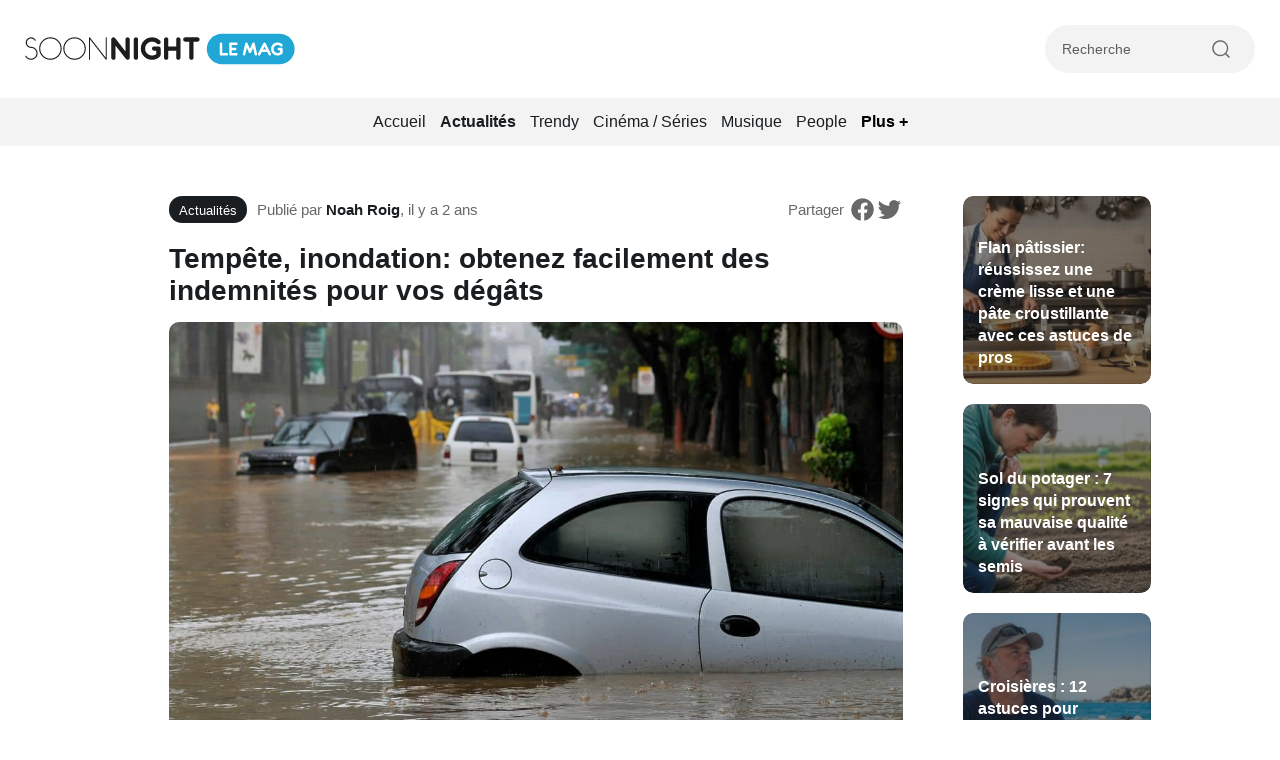

--- FILE ---
content_type: text/css
request_url: https://www.soonnight.com/wp-content/themes/soonnight/dist/style.css?ver=1.5.1
body_size: 8074
content:
*{box-sizing:border-box}html{-ms-overflow-style:-ms-autohiding-scrollbar;-webkit-tap-highlight-color:rgba(0,0,0,0)}a{color:#000}a:hover{color:#000}BODY{position:relative;margin:0;padding:0;font-family:Arial,Verdana,sans-serif;max-width:100%;min-width:300px;background-color:#fff;overflow-x:hidden}HR{-webkit-margin-before:0em;-webkit-margin-after:0em;-webkit-margin-start:0em;-webkit-margin-end:0em;border-style:none;border-width:0px}FORM{margin:0px;padding:0px}INPUT:not([type=checkbox]),LABEL,SELECT,BUTTON,TEXTAREA{margin:0;border:0;padding:0;display:inline-block;vertical-align:middle;white-space:normal;background:none;line-height:1;box-shadow:none}TEXTAREA{resize:none}INPUT:focus{outline:0}BUTTON{cursor:pointer}IMG{border:0px;display:block;user-select:none}H1,H2,H3,H4{margin:0px;padding:0px;font-weight:normal;font-size:1em}STRONG,B{font-weight:bold}P{margin:0px}UL{margin:0px;padding:0px;list-style:none}a{text-decoration:none;color:#000;cursor:pointer}a[href],a[onclick],a[popup]{cursor:pointer}a:hover{text-decoration:none;color:#000}:focus{outline:none}::-moz-focus-inner{border:0}INPUT:not([type=checkbox]){border-radius:0;-webkit-appearance:none}INPUT::-ms-clear{display:none}::-webkit-input-placeholder{color:#5e5e5e}:-ms-input-placeholder{color:#5e5e5e}::placeholder{color:#5e5e5e}body.menu-is-open{overflow:hidden}hr{display:block;height:1px;width:100%;background-color:#f3f3f3}.container{max-width:1270px;width:100%;margin:0 auto;padding:0 20px}section{margin:50px 0}@media(max-width: 768px){section{margin:30px 0}}@media(max-width: 576px){[data-resize=active]{display:none !important}}.sticky{position:sticky;top:20px}.mt-2{margin-top:20px}.mb-2{margin-bottom:20px}.center{display:inline-block;width:100%;text-align:center;margin-left:auto;margin-right:auto}.title-lemag{position:relative;display:inline-block;vertical-align:middle;border-radius:50px;background-color:#21a7d5;text-align:center;height:26px;width:75px;margin-right:5px}.title-lemag img{position:absolute;top:50%;left:50%;transform:translate(-50%, -50%);width:55px;height:auto}.title-w{display:inline-block;margin-bottom:30px;padding:10px 10px 10px 15px;background-color:#f3f3f3;border-radius:30px}.title-w .title-icon{position:relative;display:inline-block;vertical-align:middle;border-radius:50px;background-color:#21a7d5;text-align:center;height:26px;width:35px;margin-right:5px}.title-w .title-icon.gray{background-color:#5e5e5e}.title-w .title-icon svg{position:absolute;top:50%;left:50%;transform:translate(-50%, -50%)}.title-w h1,.title-w h3,.title-w .h3{display:inline-block;vertical-align:middle;margin-right:2px;color:#1a1e21;font-weight:700;font-size:1.2rem;line-height:1.5rem}.title-w h1 span,.title-w h3 span,.title-w .h3 span{color:#21a7d5}.title-w .icon-chevron-right{display:inline-block;vertical-align:middle}.result-w{display:inline-block;vertical-align:middle;margin-left:10px}.section-error{display:flex;align-items:center;min-height:calc(100vh - 442px - 48px - 98px)}.section-description{margin-top:15px;margin-bottom:30px;text-align:center;font-size:16px;line-height:22px}.post-author-avatar{display:inline-block;vertical-align:middle}.cta_w{margin-top:20px;text-align:center}.cta_w.left{text-align:left}.cta_w .cta,.cta_w form [type=submit],form .cta_w [type=submit],.cta_w .place-tabs .place-tab,.place-tabs .cta_w .place-tab{display:inline-block;padding:12px 25px;font-size:17px;line-height:22px}.cta,form [type=submit],.place-tabs .place-tab{display:block;width:auto;padding:12px 20px;margin:10px 0;color:#fff;font-size:1rem;line-height:1.2rem;font-weight:700;border-radius:50px;background-color:#1a1e21;text-align:center;cursor:pointer;word-break:keep-all;transition:color .4s ease-in-out,background-color .4s ease-in-out}.cta svg,form [type=submit] svg,.place-tabs .place-tab svg,.cta span,form [type=submit] span,.place-tabs .place-tab span{display:inline-block;vertical-align:middle;margin:0 2px}.cta:hover,form [type=submit]:hover,.place-tabs .place-tab:hover{color:#f3f3f3;background-color:#21a7d5}.cta.cta-white,form .cta-white[type=submit],.place-tabs .cta-white.place-tab{padding:12px 15px;color:#5e5e5e;background-color:#fff}.cta.cta-white:hover,form .cta-white[type=submit]:hover,.place-tabs .cta-white.place-tab:hover{color:#21a7d5}.cta.cta-primary,form .cta-primary[type=submit],.place-tabs .cta-primary.place-tab{color:#fff;background-color:#21a7d5}.cta.cta-primary:hover,form .cta-primary[type=submit]:hover,.place-tabs .cta-primary.place-tab:hover{color:#fff;background-color:#1a1e21}.cta.cta-twitter,form .cta-twitter[type=submit],.place-tabs .cta-twitter.place-tab{padding-top:15px;padding-bottom:15px;color:#fff;font-weight:400;background-color:#1a8cd8}.cta.cta-facebook,form .cta-facebook[type=submit],.place-tabs .cta-facebook.place-tab{padding-top:15px;padding-bottom:15px;color:#fff;font-weight:400;background:linear-gradient(45deg, #0062E0, #19AFFF)}.cta.cta-ticket,form .cta-ticket[type=submit],.place-tabs .cta-ticket.place-tab{font-weight:700;color:#fff;background-color:#d50f5f}.row{display:flex;flex-wrap:wrap;margin-right:-10px;margin-left:-10px;justify-content:center}.row.space-between{justify-content:space-between}.row.flex-start{justify-content:flex-start}.row.flex-center{justify-content:center}.col-1,.col-2,.col-3,.col-4,.col-5,.col-6,.col-7,.col-8,.col-9,.col-10,.col-11,.col-12,.col{position:relative;width:100%;padding-right:10px;padding-left:10px}.col-1{flex:0 0 8.333333%;max-width:8.333333%}.col-2{flex:0 0 16.666667%;max-width:16.666667%}.col-3{flex:0 0 25%;max-width:25%}.col-4{flex:0 0 33.333333%;max-width:33.333333%}.col-5{flex:0 0 41.666667%;max-width:41.666667%}.col-6{flex:0 0 50%;max-width:50%}.col-7{flex:0 0 58.333333%;max-width:58.333333%}.col-8{flex:0 0 66.666667%;max-width:66.666667%}.col-9{flex:0 0 75%;max-width:75%}.col-10{flex:0 0 83.333333%;max-width:83.333333%}.col-11{flex:0 0 91.666667%;max-width:91.666667%}.col-12{flex:0 0 100%;max-width:100%}@media(max-width: 1200px){.mt-xl-2{margin-top:2rem}}@media(max-width: 1200px){.col-xl-1{flex:0 0 8.333333%;max-width:8.333333%}.col-xl-2{flex:0 0 16.666667%;max-width:16.666667%}.col-xl-3{flex:0 0 25%;max-width:25%}.col-xl-4{flex:0 0 33.333333%;max-width:33.333333%}.col-xl-5{flex:0 0 41.666667%;max-width:41.666667%}.col-xl-6{flex:0 0 50%;max-width:50%}.col-xl-7{flex:0 0 58.333333%;max-width:58.333333%}.col-xl-8{flex:0 0 66.666667%;max-width:66.666667%}.col-xl-9{flex:0 0 75%;max-width:75%}.col-xl-10{flex:0 0 83.333333%;max-width:83.333333%}.col-xl-11{flex:0 0 91.666667%;max-width:91.666667%}.col-xl-12{flex:0 0 100%;max-width:100%}.order-xl-first{order:-1}.order-xl-last{order:13}.order-xl-0{order:0}.order-xl-1{order:1}.order-xl-2{order:2}.order-xl-3{order:3}.order-xl-4{order:4}.order-xl-5{order:5}.order-xl-6{order:6}.order-xl-7{order:7}.order-xl-8{order:8}.order-xl-9{order:9}.order-xl-10{order:10}.order-xl-11{order:11}.order-xl-12{order:12}}@media(max-width: 992px){.col-lg-1{flex:0 0 8.333333%;max-width:8.333333%}.col-lg-2{flex:0 0 16.666667%;max-width:16.666667%}.col-lg-3{flex:0 0 25%;max-width:25%}.col-lg-4{flex:0 0 33.333333%;max-width:33.333333%}.col-lg-5{flex:0 0 41.666667%;max-width:41.666667%}.col-lg-6{flex:0 0 50%;max-width:50%}.col-lg-7{flex:0 0 58.333333%;max-width:58.333333%}.col-lg-8{flex:0 0 66.666667%;max-width:66.666667%}.col-lg-9{flex:0 0 75%;max-width:75%}.col-lg-10{flex:0 0 83.333333%;max-width:83.333333%}.col-lg-11{flex:0 0 91.666667%;max-width:91.666667%}.col-lg-12{flex:0 0 100%;max-width:100%}.order-lg-first{order:-1}.order-lg-last{order:13}.order-lg-0{order:0}.order-lg-1{order:1}.order-lg-2{order:2}.order-lg-3{order:3}.order-lg-4{order:4}.order-lg-5{order:5}.order-lg-6{order:6}.order-lg-7{order:7}.order-lg-8{order:8}.order-lg-9{order:9}.order-lg-10{order:10}.order-lg-11{order:11}.order-lg-12{order:12}.offset-lg-1{margin-left:8.333333%}.offset-lg-2{margin-left:16.666667%}.offset-lg-3{margin-left:25%}}@media(min-width: 768px)and (max-width: 992px){.d-lg-none{display:none}}@media(max-width: 768px){.col-md-1{flex:0 0 8.333333%;max-width:8.333333%}.col-md-2{flex:0 0 16.666667%;max-width:16.666667%}.col-md-3{flex:0 0 25%;max-width:25%}.col-md-4{flex:0 0 33.333333%;max-width:33.333333%}.col-md-5{flex:0 0 41.666667%;max-width:41.666667%}.col-md-6{flex:0 0 50%;max-width:50%}.col-md-7{flex:0 0 58.333333%;max-width:58.333333%}.col-md-8{flex:0 0 66.666667%;max-width:66.666667%}.col-md-9{flex:0 0 75%;max-width:75%}.col-md-10{flex:0 0 83.333333%;max-width:83.333333%}.col-md-11{flex:0 0 91.666667%;max-width:91.666667%}.col-md-12{flex:0 0 100%;max-width:100%}.order-md-first{order:-1}.order-md-last{order:13}.order-md-0{order:0}.order-md-1{order:1}.order-md-2{order:2}.order-md-3{order:3}.order-md-4{order:4}.order-md-5{order:5}.order-md-6{order:6}.order-md-7{order:7}.order-md-8{order:8}.order-md-9{order:9}.order-md-10{order:10}.order-md-11{order:11}.order-md-12{order:12}}@media(max-width: 576px){.col-sm-1{flex:0 0 8.333333%;max-width:8.333333%}.col-sm-2{flex:0 0 16.666667%;max-width:16.666667%}.col-sm-3{flex:0 0 25%;max-width:25%}.col-sm-4{flex:0 0 33.333333%;max-width:33.333333%}.col-sm-5{flex:0 0 41.666667%;max-width:41.666667%}.col-sm-6{flex:0 0 50%;max-width:50%}.col-sm-7{flex:0 0 58.333333%;max-width:58.333333%}.col-sm-8{flex:0 0 66.666667%;max-width:66.666667%}.col-sm-9{flex:0 0 75%;max-width:75%}.col-sm-10{flex:0 0 83.333333%;max-width:83.333333%}.col-sm-11{flex:0 0 91.666667%;max-width:91.666667%}.col-sm-12{flex:0 0 100%;max-width:100%}.order-sm-first{order:-1}.order-sm-last{order:13}.order-sm-0{order:0}.order-sm-1{order:1}.order-sm-2{order:2}.order-sm-3{order:3}.order-sm-4{order:4}.order-sm-5{order:5}.order-sm-6{order:6}.order-sm-7{order:7}.order-sm-8{order:8}.order-sm-9{order:9}.order-sm-10{order:10}.order-sm-11{order:11}.order-sm-12{order:12}}.order-first{order:-1}.order-last{order:13}.order-0{order:0}.order-1{order:1}.order-2{order:2}.order-3{order:3}.order-4{order:4}.order-5{order:5}.order-6{order:6}.order-7{order:7}.order-8{order:8}.order-9{order:9}.order-10{order:10}.order-11{order:11}.order-12{order:12}.d-none{display:none}.grecaptcha-badge{visibility:hidden}.no-update{text-align:center;margin-top:10px;padding:0 10px;font-size:.9rem;line-height:1.2rem;color:#5e5e5e}.pagination{display:flex;gap:10px;flex-wrap:wrap;justify-content:center;margin-top:40px;text-align:center}.pagination .page-numbers{display:inline-block;vertical-align:middle;padding:10px 16px;margin-bottom:5px;min-width:44px;text-align:center;font-size:15px;line-height:20px;border:2px solid #f3f3f3;border-radius:50px;transition:border-color .4s ease-in-out}.pagination .page-numbers:hover{border-color:rgba(94,94,94,.5)}.pagination .page-numbers.dots{border:none;min-width:auto;padding:10px 5px}.pagination .page-numbers.next,.pagination .page-numbers.prev{font-size:14px;font-weight:700;border:none;padding:10px 10px}.pagination .page-numbers.current{color:#21a7d5;font-weight:700;border-color:#21a7d5;background-color:rgba(33,167,213,.05)}.hidden-fields-container{display:none !important}header{position:relative;padding:25px 0}header .navbar{position:relative;display:flex;flex-wrap:nowrap;justify-content:space-between;align-items:center;background-color:#fff;z-index:10}header .header-brand{display:inline-block;vertical-align:middle}header .header-brand img{height:32px}header .header-brand img.desktop{display:block}header .header-brand img.tablet,header .header-brand img.mobile{display:none}header .header-right{width:210px}header .header-right .header-search-w{padding:10px 10px 10px 15px;width:100%;border-radius:50px;background-color:#f3f3f3;border:2px solid #f3f3f3;cursor:pointer}header .header-right .header-search-w .search{position:relative;height:24px}header .header-right .header-search-w .search .icon-search{position:absolute;right:10px;top:50%;transform:translateY(-50%);width:24px;height:24px;color:#21a7d5;font-weight:700;z-index:2}header .header-right .header-search-w .search .search-input{display:block;height:100%;width:calc(100% - 46px);font-size:.9rem;line-height:1.2rem;overflow:hidden;white-space:nowrap;text-overflow:ellipsis}header .header-right .header-search-w .search [type=submit]{position:absolute;right:10px;top:50%;transform:translateY(-50%);font-size:15px;color:#21a7d5;font-weight:700;opacity:0;background-color:#f3f3f3;z-index:3;padding:5px 3px;cursor:pointer}header .header-left{position:relative;width:210px}header .header-left .header-burger{position:relative;display:inline-block;vertical-align:middle;padding:10px 20px 10px 15px;border-radius:50px;border:2px solid #f3f3f3;cursor:pointer}header .header-left .header-burger .header-burger-label{display:inline-block;vertical-align:middle;margin-left:4px;color:#1a1e21;font-size:1rem;line-height:1.2rem;font-weight:600;text-overflow:ellipsis;overflow:hidden;white-space:nowrap}header .header-left .header-burger:hover .burger_w span{background-color:#21a7d5}header .header-left .header-burger:hover .burger_w span:last-child{width:20px}header .header-left .burger_w{position:relative;display:inline-block;vertical-align:middle;width:30px;margin-right:5px;cursor:pointer}header .header-left .burger_w span{display:block;width:100%;height:2px;background-color:#1a1e21;margin:5px 0;border-radius:3px;transition:width .2s ease-in-out,background-color .2s ease-in-out}header .header-left .header-region{position:relative;display:inline-block;vertical-align:middle;padding:10px 35px 10px 10px;border-radius:50px;border:2px solid #f3f3f3;cursor:pointer}header .header-left .header-region .icon-region{display:inline-block;vertical-align:middle;color:#5e5e5e}header .header-left .header-region .header-region-label{display:inline-block;vertical-align:middle;margin-left:4px;color:#1a1e21;font-size:1rem;line-height:1.2rem;font-weight:600;width:75px;text-overflow:ellipsis;overflow:hidden;white-space:nowrap}header .header-left .header-region .icon-chevron-bottom{position:absolute;right:10px;top:50%;transform:translateY(-50%);font-size:20px}header nav{position:absolute;top:-14px;left:-8px;display:none;width:220px;padding:20px 25px 25px 25px;background-color:#fff;border-radius:10px;border:1px solid #f3f3f3;box-shadow:4px 4px 12px rgba(217,217,217,.5);z-index:3}header nav .nav-close{cursor:pointer;padding:5px 0}header nav .nav-close svg{display:inline-block;vertical-align:middle}header nav .nav-close span{display:inline-block;vertical-align:middle;color:#5e5e5e;text-transform:uppercase;font-size:.8rem;line-height:1rem;font-weight:700}header nav .nav{padding:0 2px}header nav .nav .menu-item{display:block;margin-top:3px}header nav .nav .menu-item a{display:block;width:100%;padding:4px 0;color:#1a1e21;font-size:16px;line-height:20px;transition:color .4s ease-in}header nav .nav .menu-item.current-menu-item a,header nav .nav .menu-item.current-menu-parent a{color:#21a7d5;font-weight:700}header nav .nav .menu-item.current-menu-item a:hover,header nav .nav .menu-item.current-menu-parent a:hover{color:#21a7d5}header nav .nav .menu-item .sub-menu{width:100%;margin-top:4px;margin-bottom:7px}header nav .nav .menu-item .sub-menu.show{visibility:visible;top:100%;opacity:1;transition:opacity .2s ease-in-out}header nav .nav .menu-item .sub-menu .menu-item{display:inline-block;white-space:nowrap}header nav .nav .menu-item .sub-menu .menu-item.current-menu-item a{font-weight:700}header nav .nav .menu-item .sub-menu .menu-item a{color:#1a1e21;font-size:.85rem;line-height:1rem;font-weight:400}.nav-mag{position:relative;padding:5px 0;text-align:center;background-color:#f3f3f3}.nav-mag ul#nav-mag{display:inline;vertical-align:middle}.nav-mag .nav-mag-plus{position:relative;display:inline-block;vertical-align:middle;padding:4px 5px}.nav-mag .nav-mag-plus .nav-mag-plus-title{font-size:16px;line-height:20px;font-weight:700;cursor:pointer}.nav-mag .nav-mag-secondary{display:none;position:absolute;left:50%;top:100%;transform:translateX(-50%);text-align:left;width:175px;background-color:#f3f3f3;border-radius:0 0 10px 10px;padding:10px;z-index:10}.nav-mag .nav-mag-secondary .menu-item{display:block}.nav-mag .nav-mag-secondary .menu-item a{padding:6px 5px;font-size:14px;line-height:18px}.nav-mag .menu-item{display:inline-block;vertical-align:middle}.nav-mag .menu-item a{display:block;width:100%;padding:9px 5px;color:#1a1e21;font-size:16px;line-height:20px;transition:color .4s ease-in}.nav-mag .menu-item a:hover{color:#21a7d5}.nav-mag .menu-item.current-menu-item a,.nav-mag .menu-item.current-menu-parent a{color:#1a1e21;font-weight:700}.nav-mag .menu-item.current-menu-item a:hover,.nav-mag .menu-item.current-menu-parent a:hover{color:#1a1e21}@media screen and (max-width: 800px){header .header-brand{display:inline-block;vertical-align:middle}header .header-brand img{height:32px}header .header-brand img.desktop,header .header-brand img.mobile{display:none}header .header-brand img.tablet{display:block}header .header-right,header .header-left{width:150px}header .header-left .header-region .header-region-label{display:none}}@media screen and (max-width: 576px){header .burger_w{margin-right:15px}header .header-right .header-search-w{position:absolute;right:0;top:50%;z-index:3;width:67px;transform:translateY(-50%);transition:width .4s ease-in-out}header .header-right .header-search-w .search .search-input{display:none}header .header-right .header-search-w .search .search-submit{display:none}header .header-right .header-search-w.extended{width:calc(100% + 3px)}header .header-left .header-burger{padding:0;border-radius:0;border:none;cursor:pointer}header .header-left .header-burger .header-burger-label{display:none}header .header-brand img{height:50px}.nav-mag .menu-item a{font-size:14px;line-height:18px}}@media screen and (max-width: 400px){header .header-brand img{height:35px}}footer{padding:80px 0;width:calc(100% - 40px);margin:0 auto;border-radius:20px 20px 0 0;background-color:#1a1e21}footer .footer-brand{position:relative;margin-bottom:20px;text-align:left}footer .footer-brand img{position:relative;z-index:1;display:inline-block;max-width:100%;width:auto}footer .footer-brand p{margin-top:10px;color:#fff;font-size:.9rem;line-height:1.5rem}footer .footer-bottom .footer-copyright{display:block;font-weight:400;font-size:.75rem;line-height:1.1rem;color:#f3f3f3}footer .footer-bottom .footer-legal{display:block;font-weight:400;font-size:.85rem;line-height:1.1rem;color:#f3f3f3}footer .footer-bottom .footer-legal .menu .menu-item{display:block;margin-bottom:5px}footer .footer-bottom .footer-legal .menu .menu-item:last-child{margin-right:0}footer .footer-bottom .footer-legal .menu .menu-item a{display:inline-block;padding:4px 0;color:#f3f3f3;transition:color .4s ease-in-out}footer .footer-bottom .footer-legal .menu .menu-item a:hover{color:#5e5e5e}footer .footer-bottom .footer-dev{display:inline-block;vertical-align:middle;font-weight:400;font-size:11px;line-height:17px;color:#5e5e5e}footer .footer-bottom .footer-dev a{color:#5e5e5e;transition:color .4s ease-in-out}footer .footer-bottom .footer-dev a:hover{color:#fff}footer .footer-menu{margin-bottom:20px}footer .footer-menu .menu-item{margin-bottom:0}footer .footer-menu .menu-item a{display:inline-block;padding:5px 0;font-weight:400;font-size:1rem;line-height:1.4rem;color:#fff;transition:color .4s ease-in-out}footer .footer-menu .menu-item a:hover{color:#21a7d5}@media(max-width: 992px){footer{padding-bottom:50px}footer .footer-menu{margin-top:20px;margin-bottom:0}}@media(max-width: 768px){footer{padding-top:50px}}@media(max-width: 576px){footer .footer-bottom{margin-bottom:10px}footer .footer-bottom .footer-copyright,footer .footer-bottom .footer-legal,footer .footer-bottom .footer-dev{display:block;margin-bottom:10px}}.section-category{padding:0 15px}.section-category.section-category-gray .container{background-color:#f3f3f3}.section-category.section-category-gray .title-w h3,.section-category.section-category-gray .title-w .h3{color:#1a1e21}.section-category .container{padding:40px;text-align:center;max-width:1310px;border-radius:20px;background-color:#1a1e21}.section-category .title-w{background-color:rgba(0,0,0,0)}.section-category .title-w h3,.section-category .title-w .h3{color:#fff}@media screen and (max-width: 762px){.section-category .container{padding-left:15px;padding-right:15px;padding-bottom:0}}.tophead-sub{margin-top:20px}.section-list{padding:70px 0;background-color:rgba(33,167,213,.1)}@media(max-width: 768px){.section-list{padding:30px 0}}.section-with-background{background-size:cover;background-position:center center;background-repeat:no-repeat}.section-with-background .article-card{background-color:rgba(255,255,255,.25);border:1px solid rgba(0,0,0,0)}.section-with-background .article-card .card-title *{color:#fff}.title-subcategory{margin-bottom:15px;font-size:20px;line-height:26px;text-align:center;font-weight:700}@media(min-width: 768px){.tophead-cat .col-8 .visual-card:first-child .card-thumbnail{padding-top:60.5%}.tophead-cat .col-8 .visual-card:first-child .card-title *{font-size:16px;line-height:22px}}@media(min-width: 1000px){.tophead-cat .col-8 .visual-card:first-child .card-thumbnail{padding-top:59%}}.cta-more .icon-loading{display:block;font-size:22px}.cta-more .icon-loading.is-rotate{animation:rotating 2s linear infinite}@keyframes rotating{from{transform:rotate(0deg)}to{transform:rotate(360deg)}}@media screen and (max-width: 768px){.single-post section{margin-top:0}}.post-article .row{margin-bottom:20px}.post-top{display:flex;align-items:center;justify-content:space-between;gap:6px 20px;margin-bottom:10px}.post-top .post-top-left{display:flex;align-items:center;flex-wrap:nowrap}.post-category{display:inline-block;vertical-align:middle;width:auto;padding:6px 10px 4px 10px;margin-right:10px;color:#fff;font-size:.8rem;line-height:1.1rem;border-radius:20px;background-color:#1a1e21;transition:background-color .4s ease-in-out;z-index:2}.post-category:hover{color:#fff;background-color:#21a7d5}.post-infos{display:inline-block;vertical-align:middle;color:#686868;font-weight:400;font-size:15px;line-height:19px}.post-infos a{color:#197ea1}.post-infos a b{font-weight:600}.post-infos a:hover{color:#1a1e21}.post-infos b{color:#1a1e21}.post-infos span{display:inline-block;word-break:keep-all}.post-share{display:flex;justify-content:flex-end;align-items:center;gap:2px;text-align:right}.post-share .post-share-label{display:inline-block;vertical-align:middle;margin-right:5px;color:#686868;font-size:15px;line-height:19px}.post-share .post-share-icon{display:inline-block;vertical-align:middle;color:#686868;font-size:25px;line-height:25px;transition:color .4s ease-in-out}.post-share .post-share-icon svg{display:block;width:27px}.post-share .post-share-icon:hover{color:#1a1e21}h1{font-weight:700;font-size:32px;line-height:40px;color:#1a1e21}h3,.h3{color:#1a1e21;font-weight:700;font-size:1.2rem;line-height:1.5rem}.post-thumbnail{position:relative;display:block;width:100%;margin-bottom:20px;border-radius:10px;overflow:hidden}.post-thumbnail img{height:auto;width:100%}.post-content{position:relative;display:flex;flex-direction:column;margin:0 auto;padding:0 40px 40px;max-width:100%;border-radius:10px;background-color:#fff;z-index:2}.post-content h1{margin-top:10px;margin-bottom:15px;font-size:1.75rem;line-height:2rem}.post-content .post-text{font-size:16px;line-height:24px}.post-content .post-chapeau{margin-bottom:10px;font-weight:700;font-size:18px;line-height:27px;color:#197ea1}.content textarea{margin-bottom:10px;width:100%;border:1px solid #f3f3f3;padding:10px}.content blockquote{margin-left:0;padding-left:20px;margin-bottom:10px;width:100%}.content figure{margin-left:0;margin-right:0}.content h2{color:#197ea1;font-size:1.3rem;line-height:1.7rem;margin-top:25px;margin-bottom:15px;font-weight:700}.content h3,.content .h3{font-size:1.15rem;line-height:1.4rem;margin-top:20px;margin-bottom:15px;font-weight:700}.content ul,.content ol{list-style:initial;padding-left:25px}.content p{margin-bottom:10px;line-height:1.4rem;text-align:justify;word-break:break-word}.content a{color:#197ea1;font-weight:700}.content a:hover{color:#21a7d5}.content img{margin-bottom:10px;height:auto;max-width:100%}.content pre{width:100%;white-space:pre-wrap}.content .wp-caption{display:block;width:100% !important;margin:30px auto}.content .wp-caption img{margin:0 auto}.content .wp-caption.aligncenter img{margin:0 auto}.content .wp-caption.alignright img{margin-right:0}.content .wp-caption .wp-caption-text{margin-top:10px;text-align:center;font-size:13px;line-height:17px;color:#5e5e5e}.content .post-tag{display:flex;align-items:center;margin-top:30px;font-size:15px;line-height:20px}.content .post-tag a{display:inline-block;padding:8px 8px;color:#5e5e5e}.content .post-tag span{display:inline-block;margin-right:10px;color:#5e5e5e}.content .post-author{display:flex;flex-wrap:nowrap;gap:15px;margin-top:30px;padding:20px;border-radius:10px;background-color:#f3f3f3}.content .post-author .post-author-avatar{width:32px;flex-basis:32px}.content .post-author .post-author-avatar img{margin:0}.content .post-author .post-author-infos{padding-top:6px;flex-basis:calc(100% - 32px)}.content .post-author .post-author-infos .post-author-name{font-weight:700;font-size:15px;line-height:20px}.content .post-author .post-author-infos p{margin-top:4px;margin-bottom:0;font-size:14px;line-height:19px}@media screen and (max-width: 992px){.post-content{padding:0 30px 30px;margin-top:0}}@media screen and (max-width: 768px){.post-article .row{margin-bottom:15px}.post-top{flex-direction:column;text-align:center}.post-top .post-share{display:none}h1{font-size:20px;line-height:30px;text-align:center}.post-thumbnail-border{padding:0}.post-thumbnail-border .post-thumbnail{padding-top:56.25%}.content p{font-size:1rem;line-height:1.5rem;word-break:break-word}.content h2{font-size:1.1rem;line-height:1.5rem}.post-content{display:block;padding:0 0 15px}.post-content h1{font-size:20px;line-height:30px;text-align:center}.post-content .post-text{width:100%;margin-bottom:30px;padding-right:0}.post-content .post-sidebar{display:none}}@media screen and (max-width: 576px){.post-article .row{margin-bottom:10px}.post-infos{display:block;margin-top:15px}.post-category{margin-right:0;padding:8px 12px 6px 12px;font-size:13px;line-height:17px}.post-content h1{font-size:18px;line-height:28px}.post-content .post-text{font-size:17px;line-height:25px}.post-content .post-text .post-chapeau{margin-top:20px;margin-bottom:20px;font-size:15px;line-height:22px}.post-content .post-text h2,.post-content .post-text h3,.post-content .post-text .h3{font-size:23px;line-height:30px;margin-top:30px;margin-bottom:20px;font-weight:700}.content .post-author{flex-wrap:wrap;gap:7px}.content .post-author .post-author-infos{flex-basis:100%;padding-top:0}}ul#breadcrumbs li{display:inline-block;vertical-align:middle}ul#breadcrumbs li a{font-size:.95rem;line-height:1.1rem;text-transform:capitalize;transition:color .4s ease-in-out}ul#breadcrumbs li a:hover{color:#21a7d5}ul#breadcrumbs li.breadcrumb-separator{font-size:.75rem;line-height:1rem;color:#5e5e5e;opacity:.5;transform:translateY(1px)}@media(max-width: 768px){ul#breadcrumbs li a{font-size:.8rem;line-height:1.1rem}ul#breadcrumbs li.breadcrumb-separator{font-size:.7rem;line-height:1rem}}@media(max-width: 650px){.place-content ul#breadcrumbs{padding:0 15px}}.article-card{position:relative;display:block;width:100%;margin-bottom:20px;border-radius:10px;background-color:#fff;overflow:hidden}.article-card:hover .card-thumbnail img{transform:translate(-50%, -50%) scale(1.1) rotate(1deg)}.article-card:hover .card-title *{color:#21a7d5}.article-card:hover h2{color:#21a7d5}.article-card.article-card-dark .card-thumbnail{background-color:#1a1e21}.article-card.article-card-dark .card-thumbnail img{opacity:.5}.article-card .post-category{position:absolute;top:15px;left:15px;background-color:rgba(26,30,33,.5)}.article-card .post-category:hover{background-color:#21a7d5}.article-card .card-thumbnail{position:relative;display:block;width:100%;height:0;padding-top:100%;border-radius:10px;overflow:hidden}.article-card .card-thumbnail img{position:absolute;top:50%;left:50%;transform:translate(-50%, -50%);height:100%;width:auto;min-width:100%;transition:transform .4s ease-in-out}.article-card .card-text{display:block;margin-top:10px}.article-card .card-text .card-date{margin-bottom:5px;color:#5e5e5e;font-size:.85rem;line-height:1.2rem;font-weight:600}.article-card .card-text h2{font-weight:700;transition:color .4s ease-in-out}.article-card .card-text p{margin-top:5px;font-size:.8rem;line-height:1.2rem;color:#5e5e5e;font-weight:400}.article-card .card-title{position:absolute;bottom:15px;left:15px;display:block;width:calc(100% - 30px);padding:10px 15px;border-radius:5px;background-color:#fff}.article-card .card-title.transparent{padding:0;border-radius:0;background-color:rgba(0,0,0,0)}.article-card .card-title.transparent *{color:#fff}.article-card .card-title h2{transition:color .4s ease-in-out}.article-card .card-title *{font-size:16px;line-height:22px;color:#000;font-weight:700;text-align:left;transition:color .4s ease-in-out}.article-card .card-title .card-date{margin-bottom:5px;color:#5e5e5e;font-size:.85rem;line-height:1.2rem;font-weight:600}.article-card .card-title p{margin-top:5px;font-size:.8rem;line-height:1.2rem;color:#5e5e5e;font-weight:400}.article-card .card-lieu{display:block;margin-top:4px;padding:4px 0;color:#135f7a;font-size:.9rem;line-height:1.2rem;font-weight:600}.card-pass{display:inline-block;margin-top:2px;padding:4px 10px 5px;color:#21a7d5;border-radius:5px;background-color:rgba(33,167,213,.1)}.card-pass svg{display:inline-block;vertical-align:middle}.card-pass span{vertical-align:middle;font-size:14px}@media(min-width: 768px)and (max-width: 992px){.article-card.article-first .card-thumbnail{padding-top:calc(200% + 20px)}}.category-card{position:relative;display:block;width:100%;margin-bottom:20px;border-radius:10px;background-color:#fff;overflow:hidden;background-position:center center;background-size:cover;background-repeat:no-repeat}.category-card .category-card-cover{position:absolute;top:0;left:0;width:100%;height:100%;background-color:#1a1e21;opacity:.8;z-index:1;transition:opacity .4s ease-in-out}.category-card .category-card-content{position:relative;padding:55px 20px 35px;text-align:center;z-index:2}.category-card .category-card-content .category-card-title{color:#fff;font-size:1rem;line-height:1.3rem;font-weight:700;text-shadow:0 0 5px #1a1e21}.category-card svg{display:inline-block;margin:0 auto;opacity:.5;transform:translateY(-2px);transition:transform .4s ease-in-out}.category-card:hover .category-card-cover{opacity:.4}.category-card:hover svg{transform:translateY(0px)}@media(max-width: 576px){.article-card .card-title *{font-size:15px;line-height:19px}.article-card .card-text p{margin-top:7px}.article-card .card-text.card-text-small p{display:none}}.section-search .title-w{display:block;text-align:center;background-color:rgba(0,0,0,0)}.section-search .title-w h3,.section-search .title-w .h3{display:inline;vertical-align:middle}.section-search .title-w img{display:inline-block;vertical-align:middle}.archive-search{padding:50px 80px;background-color:#1a1e21;border-radius:20px;background-position:center center;background-size:cover;background-repeat:no-repeat}.archive-search .archive-search-content{padding:15px;background-color:#fff;border-radius:40px}.archive-search .archive-search-content .cta,.archive-search .archive-search-content form [type=submit],form .archive-search .archive-search-content [type=submit],.archive-search .archive-search-content .place-tabs .place-tab,.place-tabs .archive-search .archive-search-content .place-tab{margin:0;font-weight:400}.archive-search .archive-search-content input,.archive-search .archive-search-content select{display:block;width:100%;padding:13px 15px;color:#1a1e21;font-size:.9rem;line-height:1.2rem;border-radius:50px;background-color:#f3f3f3;appearance:none;cursor:pointer}.archive-search .archive-search-content input.cta,.archive-search .archive-search-content form input[type=submit],form .archive-search .archive-search-content input[type=submit],.archive-search .archive-search-content .place-tabs input.place-tab,.place-tabs .archive-search .archive-search-content input.place-tab,.archive-search .archive-search-content select.cta,.archive-search .archive-search-content form select[type=submit],form .archive-search .archive-search-content select[type=submit],.archive-search .archive-search-content .place-tabs select.place-tab,.place-tabs .archive-search .archive-search-content select.place-tab{color:#fff;background-color:#1a1e21}.archive-search .archive-search-content input.cta:hover,.archive-search .archive-search-content form input[type=submit]:hover,form .archive-search .archive-search-content input[type=submit]:hover,.archive-search .archive-search-content .place-tabs input.place-tab:hover,.place-tabs .archive-search .archive-search-content input.place-tab:hover,.archive-search .archive-search-content select.cta:hover,.archive-search .archive-search-content form select[type=submit]:hover,form .archive-search .archive-search-content select[type=submit]:hover,.archive-search .archive-search-content .place-tabs select.place-tab:hover,.place-tabs .archive-search .archive-search-content select.place-tab:hover{background-color:#21a7d5}.archive-search .archive-search-content .position-relative{position:relative}.archive-search .archive-search-content .select-arrow{position:absolute;right:25px;top:50%;transform:translateY(-50%);display:block;width:0;height:0;border-width:6px 6px 0 6px;border-color:#5e5e5e rgba(0,0,0,0) rgba(0,0,0,0) rgba(0,0,0,0);border-style:solid;border-radius:2px;pointer-events:none;z-index:2}@media screen and (max-width: 1200px){.archive-search{padding:40px 60px}}@media screen and (max-width: 992px){.archive-search{padding:40px 40px}.archive-search .archive-search-content{border-radius:20px}.archive-search .archive-search-content .col-sm-12:first-child{margin-bottom:15px}}@media screen and (max-width: 576px){.archive-search .archive-search-content{padding:25px 20px}.archive-search .archive-search-content .col-sm-12:not(:last-child){margin-bottom:15px}}.place-card{text-align:left;border-radius:0;background-color:rgba(0,0,0,0)}.place-card .post-category{background-color:rgba(26,30,33,.5);pointer-events:none}.place-card:hover .post-category{background-color:rgba(26,30,33,.5)}.place-w{position:relative;padding-top:150px}.place-w:before{content:"";position:absolute;top:0;left:0;display:block;height:200px;width:100%;border-radius:20px;background-color:#f3f3f3}.place-content{position:relative;display:flex;flex-direction:column;gap:25px;margin:-100px auto 0;padding:40px;max-width:calc(100% - 100px);background-color:#fff;border-radius:10px}.place-content .place-top{display:flex}.place-content .place-thumbnail{position:relative;height:175px;width:175px;overflow:hidden;border-radius:10px}.place-content .place-thumbnail img{position:absolute;top:50%;left:50%;transform:translate(-50%, -50%);width:100%;height:auto}.place-content .row{margin-bottom:0}.place-right{padding-left:20px;padding-top:20px;width:calc(100% - 175px)}.place-right .place-subtitle{margin-bottom:7px;color:#5e5e5e;font-size:.8rem;line-height:1rem}.place-right .place-date{margin-top:7px;font-weight:700;font-size:1.25rem;line-height:1.5rem;color:#21a7d5}.place-right h1{font-size:1.6rem;line-height:2rem}.place-right .place-address{margin-top:10px;color:#5e5e5e;font-size:1rem;line-height:1.2rem}.place-right .place-selection{display:inline-block;margin-top:10px;padding:5px 10px;color:#fff;border-radius:5px;background-color:#21a7d5}.place-right .place-selection span{font-size:14px}@media(max-width: 992px){.place-thumbnail{height:200px;width:200px}.place-right{width:calc(100% - 200px)}}@media(min-width: 770px)and (max-width: 930px){.place-thumbnail{height:200px;width:200px}.place-right{width:100%;padding-left:0}.single-place .place-top{flex-wrap:wrap}}@media(max-width: 768px){.place-content{gap:15px;margin-top:-125px;padding:25px;max-width:calc(100% - 50px)}.place-content h1{text-align:left}.place-right h1{font-size:20px;line-height:30px;text-align:left}}@media(max-width: 650px){.place-content{padding:15px 0 15px;margin-top:-135px;max-width:calc(100% - 30px)}.place-thumbnail{height:200px;width:200px}.place-right{width:100%;padding-left:0}.single-place .place-top{flex-wrap:wrap;padding:0 15px}}.place-photo{padding:20px;border-radius:10px;background-color:#f3f3f3}.place-photo .place-photo-title{display:inline-block;vertical-align:middle;color:#21a7d5;font-weight:700;transition:color .4s ease-in-out}.place-photo .place-photo-title .icon-chevron-right{display:inline-block;vertical-align:bottom;fill:#a9a9a9;transition:transform .4s ease-in-out,fill .4s ease-in-out}.place-photo .place-photo-title:hover .icon-chevron-right{transform:translateX(3px);fill:#21a7d5}.place-photo .photo-gallery a{width:16.6666666667%;flex:0 0 16.6666666667%}.place-infoline{padding:20px;text-align:center;border-radius:10px;background-color:#f3f3f3}.place-infoline .phone-call{cursor:pointer}.place-infoline .phone-call .icon-phone{position:relative;display:inline-block;vertical-align:middle;height:20px;width:20px}.place-infoline .phone-call .icon-phone svg{position:absolute;top:50%;left:50%;transform:translate(-50%, -50%)}.place-infoline .phone-call a,.place-infoline .phone-call span{display:inline-block;vertical-align:middle;color:#21a7d5;font-weight:700;text-transform:uppercase;transition:color .4s ease-in-out}.place-infoline .phone-call a{display:inline-block}.place-infoline .phone-call:hover a,.place-infoline .phone-call:hover span{color:#1a1e21}.place-infoline p{margin-top:10px;font-size:.8rem;line-height:1.1rem}.place-tabs{display:flex;flex-wrap:wrap;justify-content:flex-start;gap:10px}.place-tabs .place-tab{margin-bottom:0}.place-tabs .place-tab.inactive{color:#5e5e5e;background-color:#f3f3f3;cursor:not-allowed}.place-tabs .place-tab.current{background-color:#21a7d5}.place-tabs-content:first-child{display:block}.place-tabs-content .cta_w{margin-top:0}.place-tabs-content+.place-tabs-content{margin-top:40px}.event-card{text-align:left;border-radius:0;background-color:rgba(0,0,0,0)}.event-card .post-category{background-color:rgba(26,30,33,.5);pointer-events:none}.event-card:hover .post-category{background-color:rgba(26,30,33,.5)}.event-card p{margin-top:0;margin-bottom:4px}.event-thumbnail{position:relative;height:260px;width:260px;overflow:hidden;border-radius:10px}.event-thumbnail img{position:absolute;top:50%;left:50%;transform:translate(-50%, -50%);width:100%;height:auto}.event-date{display:inline-block;margin-top:10px;margin-right:10px;font-weight:700;font-size:1.25rem;line-height:1.5rem;color:#21a7d5;transition:color .4s ease-in-out}.photo-event-link{color:#a9a9a9;font-size:1rem;line-height:1.2rem;font-weight:700;transition:color .4s ease-in-out}.photo-event-link .icon-chevron-right{display:inline-block;vertical-align:bottom;fill:#a9a9a9;transition:transform .4s ease-in-out,fill .4s ease-in-out}.photo-event-link:hover{color:#21a7d5}.photo-event-link:hover .icon-chevron-right{transform:translateX(3px);fill:#21a7d5}@media(max-width: 768px){.event-date{font-size:1rem;line-height:1.2rem}}.event-right{padding-left:20px;padding-top:20px;width:calc(100% - 260px)}.event-right .event-cat-pass{display:flex;flex-wrap:wrap;justify-content:flex-start;align-items:center;margin-bottom:7px;gap:10px}.event-right .event-cat-pass .card-pass{display:inline-block;vertical-align:middle;margin-top:0}.event-right .event-subtitle{display:inline-block;vertical-align:middle;color:#1a1e21;font-size:.9rem;line-height:1rem;font-weight:700}.event-right h1{font-size:1.6rem;line-height:2rem}.event-right .event-address{margin-top:10px;color:#5e5e5e;font-size:1rem;line-height:1.2rem}.event-right .event-selection{display:inline-block;margin-top:10px;padding:5px 10px;color:#fff;border-radius:5px;background-color:#21a7d5}.event-right .event-selection span{font-size:14px}@media(max-width: 992px){.event-thumbnail{height:200px;width:200px}.event-right{width:calc(100% - 200px)}}@media(min-width: 770px)and (max-width: 930px){.event-thumbnail{height:200px;width:200px}.event-right{width:100%;padding-left:0}.single-event .place-top{flex-wrap:wrap}}@media(max-width: 768px){.place-content{gap:15px}.event-right h1{font-size:20px;line-height:30px;text-align:left}}@media(min-width: 769px)and (max-width: 1100px){.place-photo .photo-gallery a{width:25%;flex:0 0 25%}.place-photo .photo-gallery a:nth-last-child(-n+2){display:none}}@media(max-width: 650px){.place-content{padding:15px 0 15px;margin-top:-135px;max-width:calc(100% - 30px)}.event-thumbnail{height:200px;width:200px;margin-left:15px}.place-photo{padding-top:0;padding-left:10px;padding-right:10px;background-color:rgba(0,0,0,0)}.place-photo .photo-gallery a{width:25%;flex:0 0 25%}.place-photo .photo-gallery a:nth-last-child(-n+2){display:none}.event-right{width:100%;padding-left:0}.single-event .place-top{flex-wrap:wrap}}@media(max-width: 450px){.place-photo .photo-gallery a{width:33.3333333333%;flex:0 0 33.3333333333%}.place-photo .photo-gallery a:nth-last-child(-n+3){display:none}}ul.event-list{margin-top:15px}ul.event-list li{display:flex;flex-wrap:nowrap;align-items:center;margin-top:8px}ul.event-list li .event-icon{position:relative;display:inline-block;vertical-align:middle;width:28px;height:28px;background-color:#f3f3f3;border-radius:50px}ul.event-list li .event-icon svg{position:absolute;top:50%;left:50%;transform:translate(-50%, -50%)}ul.event-list li .event-list-label{display:inline-block;vertical-align:middle;width:calc(100% - 30px);padding-left:10px;color:#5e5e5e;font-size:1rem;line-height:1.2rem}.event-lieu{display:flex;align-items:center;padding:20px;text-align:center;background-color:rgba(33,167,213,.05);border-radius:10px}.event-lieu.event-lieu-sidebar{flex-direction:column;margin-bottom:20px}.event-lieu.event-lieu-sidebar .event-lieu-thumbnail{width:100%;height:0;padding-top:100%}.event-lieu.event-lieu-sidebar .event-lieu-content{padding:15px 0 0 0;width:100%}.event-lieu .event-lieu-title{width:100%;margin-bottom:10px;text-align:left;font-weight:700;color:#187a9c}.event-lieu .event-lieu-thumbnail{position:relative;display:block;width:100px;height:100px;border-radius:10px;overflow:hidden}.event-lieu .event-lieu-thumbnail img{position:absolute;top:50%;left:50%;transform:translate(-50%, -50%);width:100%;height:100%}.event-lieu .event-lieu-content{padding:10px 10px 10px 20px;text-align:left}.event-lieu .event-lieu-content p{margin-top:5px;color:#5e5e5e;font-size:.8rem;line-height:1.1rem}.event-lieu .event-lieu-content a{display:inline-block;color:#187a9c}@media(max-width: 769px){.event-lieu.event-lieu-sidebar{display:none}}.photo-card p{margin-top:0;margin-bottom:4px}.photo-card .card-thumbnail{padding-top:56.5%}.photo-gallery{display:flex;flex-wrap:wrap;align-content:flex-start}.photo-gallery a{display:block;padding:5px;width:25%;flex:0 0 25%}.photo-gallery a .photo-gallery-w{position:relative;display:block;height:0;padding-top:100%;overflow:hidden;border-radius:10px}.photo-gallery a img{position:absolute;top:50%;left:50%;transform:translate(-50%, -50%);height:100%;width:auto;min-width:100%;overflow:hidden;transition:opacity .4s ease-in-out}.photo-gallery a:hover img{opacity:.7}@media screen and (max-width: 1000px){.photo-gallery a{width:33.3333333333%;flex:0 0 33.3333333333%}}@media screen and (max-width: 800px){.photo-gallery a{width:50%;flex:0 0 50%}}.place-photo-top{padding-left:5px;margin-bottom:10px;font-weight:700}.photo-bottom{padding:15px 15px;font-weight:700;border-radius:10px;background-color:#f3f3f3}.photo-copyright{color:#5e5e5e;font-size:.8rem;line-height:1.3rem}@media screen and (max-width: 650px){.photo-top{padding-left:15px;padding-right:15px}.photo-gallery{padding-left:10px;padding-right:10px}}.attachment-content .attachment-thumbnail{position:relative}.attachment-content .attachment-thumbnail .photo-prev,.attachment-content .attachment-thumbnail .photo-next{display:inline-block;position:absolute;top:50%;transform:translateY(-50%);padding:5px 10px}.attachment-content .attachment-thumbnail .photo-prev{left:-15px}.attachment-content .attachment-thumbnail .photo-next{right:-15px}.attachment-content .attachment-thumbnail figure{margin-left:0;margin-right:0;text-align:center}.attachment-content .attachment-thumbnail figure img{display:inline-block;width:auto;max-width:100%;height:auto;border-radius:10px;overflow:hidden}.attachment-top{display:flex;align-items:center;justify-content:space-between;margin-top:15px;padding:10px 15px;text-align:right;border-radius:10px;background-color:#f3f3f3}.attachment-top .attachment-back{font-weight:700;display:flex;align-items:center}.attachment-top .cta,.attachment-top form [type=submit],form .attachment-top [type=submit],.attachment-top .place-tabs .place-tab,.place-tabs .attachment-top .place-tab{display:inline-block;margin-top:0;margin-bottom:0;margin-left:10px}.navigation-page{margin-top:20px;text-align:center}.navigation-page li{margin-bottom:10px;transition:border-color .4s ease-in-out}.navigation-page li:not(.navigation-ellipses){display:inline-block;vertical-align:middle;margin-left:2px;margin-right:2px;height:40px;min-width:40px;border:1px solid #f3f3f3;border-radius:0;background-color:#fff;text-align:center}.navigation-page li.navigation-ellipses{display:inline-block;vertical-align:middle;margin-left:7px;margin-right:7px}.navigation-page li.active{border-color:#f3f3f3;background-color:rgba(33,167,213,.07)}.navigation-page li.active a{font-weight:700;color:#21a7d5}.navigation-page li a{display:block;padding:10px 10px;width:100%;font-size:14px;line-height:20px}.navigation-page li:hover{border-color:#5e5e5e}.sidebar-bloc{text-align:center;margin-bottom:30px}.sidebar-bloc h4{margin-bottom:10px;font-weight:700;text-align:center}.sidebar-bloc .article-card .card-thumbnail{background-color:#1a1e21}.sidebar-bloc .article-card .card-thumbnail img{opacity:.5}.sidebar-bloc.widget_recent_entries ul li{margin-bottom:0;padding:15px;border-radius:0;border-left:1px solid #f3f3f3;border-right:1px solid #f3f3f3;border-top:1px solid #f3f3f3}.sidebar-bloc.widget_recent_entries ul li a{display:block;font-size:14px;line-height:20px;font-weight:700;color:#1a1e21;transition:color .4s ease-in-out}.sidebar-bloc.widget_recent_entries ul li a:hover{color:#21a7d5}.sidebar-bloc.widget_recent_entries ul li .post-date{font-size:12px;line-height:15px;color:#5e5e5e}.sidebar-bloc.widget_recent_entries ul li:last-child{border-bottom:1px solid #f3f3f3}.sidebar-bloc .title-lemag{display:inline-block;margin:0 auto 20px}.video-wrapper{width:100%;position:relative;padding-top:56.25%;height:0;margin:14px 0;overflow:hidden}.video-wrapper iframe,.video-wrapper object,.video-wrapper embed{position:absolute;top:0;left:0;width:100%;height:100%}.iframe_container{position:relative;width:100%;height:0;padding-bottom:56.25%}.iframe_container iframe{position:absolute;top:0;left:0;width:100%;height:100%}form .row{justify-content:flex-start;margin-bottom:10px}form .row:nth-last-child(2){margin-bottom:0}.form-label{margin-bottom:5px;font-size:.9rem;line-height:1.1rem}.form-label.required:after{content:" *";color:#fe283c}SELECT.wpcf7-form-control,INPUT.form-control,TEXTAREA.form-control{width:100%;padding:15px 15px;font-family:Arial,Verdana,sans-serif;font-size:.9rem;line-height:1.1rem;background-color:#f3f3f3;border-radius:5px;border:none}SELECT.wpcf7-form-control.wpcf7-not-valid,INPUT.form-control.wpcf7-not-valid,TEXTAREA.form-control.wpcf7-not-valid{border:1px solid #fe7528}.wpcf7-spinner{vertical-align:middle;margin:0 10px}.wpcf7-not-valid-tip{margin-top:4px;color:#fe283c;font-size:.8rem}.wpcf7 form .wpcf7-response-output{margin-left:0;margin-right:0;margin-bottom:0;padding:1rem 1.5rem;font-size:1rem;line-height:1.2rem;color:#fff;border:none;border-radius:5px}.wpcf7 form.sent .wpcf7-response-output{color:#20c964;background-color:rgba(32,201,100,.1)}.wpcf7 form.failed .wpcf7-response-output,.wpcf7 form.aborted .wpcf7-response-output{color:#fe283c;background-color:rgba(254,40,60,.1)}.wpcf7 form.spam .wpcf7-response-output,.wpcf7 form.invalid .wpcf7-response-output,.wpcf7 form.unaccepted .wpcf7-response-output,.wpcf7 form.payment-required .wpcf7-response-output{color:#fe7528;background-color:rgba(254,117,40,.1)}
